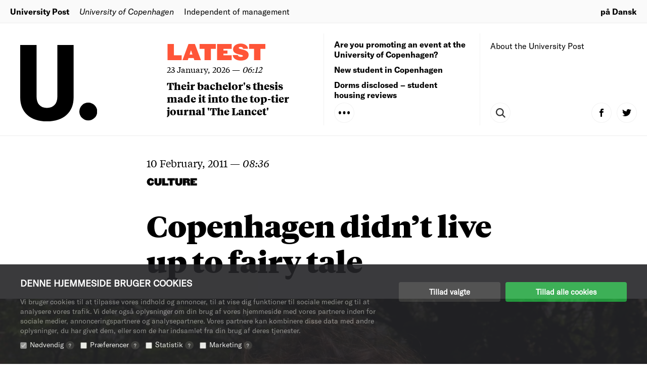

--- FILE ---
content_type: text/html; charset=UTF-8
request_url: https://uniavisen.dk/en/copenhagen-didnt-live-up-to-fairy-tale/
body_size: 15001
content:


<!DOCTYPE html>
<!--[if lt IE 7]>      <html class="no-js lt-ie9 lt-ie8 lt-ie7"> <![endif]-->
<!--[if IE 7]>         <html class="no-js lt-ie9 lt-ie8"> <![endif]-->
<!--[if IE 8]>         <html class="no-js lt-ie9"> <![endif]-->
<!--[if gt IE 8]><!-->
<html class="no-js" lang="da"> <!--<![endif]-->
    <head>
        <meta charset="UTF-8">
         <title>Copenhagen didn’t live up to fairy tale</title>

                <!-- Favicons Start -->
        <link rel="apple-touch-icon" sizes="180x180" href="https://uniavisen.dk/wp-content/themes/uniavisen_universitetsavisendk/assets/favicons/news_article/apple-touch-icon.png">
        <link rel="stylesheet" type="text/css" href="https://cloud.typography.com/7013356/6357172/css/fonts.css" />
        <link rel="icon" type="image/png" href="https://uniavisen.dk/wp-content/themes/uniavisen_universitetsavisendk/assets/favicons/news_article/favicon-32x32.png" sizes="32x32">
        <link rel="icon" type="image/png" href="https://uniavisen.dk/wp-content/themes/uniavisen_universitetsavisendk/assets/favicons/news_article/favicon-16x16.png" sizes="16x16">
        <link rel="mask-icon" href="https://uniavisen.dk/wp-content/themes/uniavisen_universitetsavisendk/assets/favicons/news_article/safari-pinned-tab.svg" color="#ff5538">
        <meta name="theme-color" content="#ffffff">
        <!-- Favicons End -->

        <!-- meta -->
        <meta http-equiv="X-UA-Compatible" content="IE=edge,chrome=1">
        <meta name="viewport" content="width=device-width,initial-scale=1.0,user-scalable=no,maximum-scale=1.0,minimum-scale=1.0">
        <meta name="google" value="notranslate">

        <!-- Partner banners -->
        <style>
        .partner-banner {
        display: inline-block;
        width: 100%;
        }
        .partner-banner a {
        display: none;
        text-align: center;
        }
        .partner-banner img {
        height: auto;
        width: 100%;
        max-width: 1320px;
        object-fit: contain;
        margin: 0 auto;
        }
        </style>

        <!-- icons -->

        <!-- css + javascript -->
    <script type="text/javascript">
	window.dataLayer = window.dataLayer || [];

	function gtag() {
		dataLayer.push(arguments);
	}

	gtag("consent", "default", {
		ad_personalization: "denied",
		ad_storage: "denied",
		ad_user_data: "denied",
		analytics_storage: "denied",
		functionality_storage: "denied",
		personalization_storage: "denied",
		security_storage: "granted",
		wait_for_update: 500,
	});
	gtag("set", "ads_data_redaction", true);
	</script>
<script type="text/javascript"
		id="Cookiebot"
		src="https://consent.cookiebot.com/uc.js"
		data-implementation="wp"
		data-cbid="76b02bd8-fadc-4e2b-a998-ba968115ec8c"
								></script>
<link rel="alternate" hreflang="en" href="https://uniavisen.dk/en/copenhagen-didnt-live-up-to-fairy-tale/" />

		<!-- All in One SEO 4.9.3 - aioseo.com -->
	<meta name="description" content="Life in the ‘real’ Copenhagen turned out to be much harder than in the Erasmus bubble" />
	<meta name="robots" content="max-image-preview:large" />
	<meta name="author" content="MIGRATED_ARTICLES FROM_OLD_SITE"/>
	<link rel="canonical" href="https://uniavisen.dk/en/copenhagen-didnt-live-up-to-fairy-tale/" />
	<meta name="generator" content="All in One SEO (AIOSEO) 4.9.3" />
		<meta property="og:locale" content="en_US" />
		<meta property="og:site_name" content="University Post – Independent of management" />
		<meta property="og:type" content="article" />
		<meta property="og:title" content="Copenhagen didn’t live up to fairy tale" />
		<meta property="og:description" content="Life in the ‘real’ Copenhagen turned out to be much harder than in the Erasmus bubble" />
		<meta property="og:url" content="https://uniavisen.dk/en/copenhagen-didnt-live-up-to-fairy-tale/" />
		<meta property="article:published_time" content="2011-02-10T07:36:35+00:00" />
		<meta property="article:modified_time" content="2023-05-24T07:48:13+00:00" />
		<meta name="twitter:card" content="summary_large_image" />
		<meta name="twitter:site" content="@universitypost" />
		<meta name="twitter:title" content="Copenhagen didn’t live up to fairy tale" />
		<meta name="twitter:description" content="Life in the ‘real’ Copenhagen turned out to be much harder than in the Erasmus bubble" />
		<meta name="twitter:creator" content="@universitypost" />
		<script type="application/ld+json" class="aioseo-schema">
			{"@context":"https:\/\/schema.org","@graph":[{"@type":"BlogPosting","@id":"https:\/\/uniavisen.dk\/en\/copenhagen-didnt-live-up-to-fairy-tale\/#blogposting","name":"Copenhagen didn\u2019t live up to fairy tale","headline":"Copenhagen didn\u2019t live up to fairy tale","author":{"@id":"https:\/\/uniavisen.dk\/en\/author\/migrated_articles\/#author"},"publisher":{"@id":"https:\/\/uniavisen.dk\/en\/#organization"},"image":{"@type":"ImageObject","url":"https:\/\/uniavisen.dk\/wp-content\/uploads\/2011\/02\/billede_004.jpg","width":2560,"height":1920,"caption":"REALITY CHECK -Back in Copenhagen, Vasia felt old, like she didn\u2019t belong"},"datePublished":"2011-02-10T08:36:35+01:00","dateModified":"2023-05-24T09:48:13+02:00","inLanguage":"en-US","mainEntityOfPage":{"@id":"https:\/\/uniavisen.dk\/en\/copenhagen-didnt-live-up-to-fairy-tale\/#webpage"},"isPartOf":{"@id":"https:\/\/uniavisen.dk\/en\/copenhagen-didnt-live-up-to-fairy-tale\/#webpage"},"articleSection":"Culture, News Article, Optional"},{"@type":"BreadcrumbList","@id":"https:\/\/uniavisen.dk\/en\/copenhagen-didnt-live-up-to-fairy-tale\/#breadcrumblist","itemListElement":[{"@type":"ListItem","@id":"https:\/\/uniavisen.dk\/en\/#listItem","position":1,"name":"Home","item":"https:\/\/uniavisen.dk\/en\/","nextItem":{"@type":"ListItem","@id":"https:\/\/uniavisen.dk\/en\/sektion\/culture\/#listItem","name":"Culture"}},{"@type":"ListItem","@id":"https:\/\/uniavisen.dk\/en\/sektion\/culture\/#listItem","position":2,"name":"Culture","item":"https:\/\/uniavisen.dk\/en\/sektion\/culture\/","nextItem":{"@type":"ListItem","@id":"https:\/\/uniavisen.dk\/en\/copenhagen-didnt-live-up-to-fairy-tale\/#listItem","name":"Copenhagen didn\u2019t live up to fairy tale"},"previousItem":{"@type":"ListItem","@id":"https:\/\/uniavisen.dk\/en\/#listItem","name":"Home"}},{"@type":"ListItem","@id":"https:\/\/uniavisen.dk\/en\/copenhagen-didnt-live-up-to-fairy-tale\/#listItem","position":3,"name":"Copenhagen didn\u2019t live up to fairy tale","previousItem":{"@type":"ListItem","@id":"https:\/\/uniavisen.dk\/en\/sektion\/culture\/#listItem","name":"Culture"}}]},{"@type":"Organization","@id":"https:\/\/uniavisen.dk\/en\/#organization","name":"University Post","description":"Independent of management","url":"https:\/\/uniavisen.dk\/en\/","sameAs":["https:\/\/twitter.com\/universitypost"]},{"@type":"Person","@id":"https:\/\/uniavisen.dk\/en\/author\/migrated_articles\/#author","url":"https:\/\/uniavisen.dk\/en\/author\/migrated_articles\/","name":"MIGRATED_ARTICLES FROM_OLD_SITE","image":{"@type":"ImageObject","@id":"https:\/\/uniavisen.dk\/en\/copenhagen-didnt-live-up-to-fairy-tale\/#authorImage","url":"https:\/\/secure.gravatar.com\/avatar\/b6c147fc36e92c08c95515aba962dbc89107ed33613c690182f7e243d0c0a2ab?s=96&d=identicon&r=g","width":96,"height":96,"caption":"MIGRATED_ARTICLES FROM_OLD_SITE"}},{"@type":"WebPage","@id":"https:\/\/uniavisen.dk\/en\/copenhagen-didnt-live-up-to-fairy-tale\/#webpage","url":"https:\/\/uniavisen.dk\/en\/copenhagen-didnt-live-up-to-fairy-tale\/","name":"Copenhagen didn\u2019t live up to fairy tale","description":"Life in the \u2018real\u2019 Copenhagen turned out to be much harder than in the Erasmus bubble","inLanguage":"en-US","isPartOf":{"@id":"https:\/\/uniavisen.dk\/en\/#website"},"breadcrumb":{"@id":"https:\/\/uniavisen.dk\/en\/copenhagen-didnt-live-up-to-fairy-tale\/#breadcrumblist"},"author":{"@id":"https:\/\/uniavisen.dk\/en\/author\/migrated_articles\/#author"},"creator":{"@id":"https:\/\/uniavisen.dk\/en\/author\/migrated_articles\/#author"},"image":{"@type":"ImageObject","url":"https:\/\/uniavisen.dk\/wp-content\/uploads\/2011\/02\/billede_004.jpg","@id":"https:\/\/uniavisen.dk\/en\/copenhagen-didnt-live-up-to-fairy-tale\/#mainImage","width":2560,"height":1920,"caption":"REALITY CHECK -Back in Copenhagen, Vasia felt old, like she didn\u2019t belong"},"primaryImageOfPage":{"@id":"https:\/\/uniavisen.dk\/en\/copenhagen-didnt-live-up-to-fairy-tale\/#mainImage"},"datePublished":"2011-02-10T08:36:35+01:00","dateModified":"2023-05-24T09:48:13+02:00"},{"@type":"WebSite","@id":"https:\/\/uniavisen.dk\/en\/#website","url":"https:\/\/uniavisen.dk\/en\/","name":"University Post","description":"Independent of management","inLanguage":"en-US","publisher":{"@id":"https:\/\/uniavisen.dk\/en\/#organization"}}]}
		</script>
		<!-- All in One SEO -->

<script type="text/javascript">
/* <![CDATA[ */
window.koko_analytics = {"url":"https:\/\/uniavisen.dk\/wp-admin\/admin-ajax.php?action=koko_analytics_collect","site_url":"https:\/\/uniavisen.dk\/en\/","post_id":3951,"path":"copenhagen-didnt-live-up-to-fairy-tale\/","method":"cookie","use_cookie":true};
/* ]]> */
</script>

<!-- Google Tag Manager for WordPress by gtm4wp.com -->
<script data-cfasync="false" data-pagespeed-no-defer>
	var gtm4wp_datalayer_name = "dataLayer";
	var dataLayer = dataLayer || [];
</script>
<!-- End Google Tag Manager for WordPress by gtm4wp.com -->
	<!-- This site is optimized with the Yoast SEO plugin v26.8 - https://yoast.com/product/yoast-seo-wordpress/ -->
	<link rel="canonical" href="https://uniavisen.dk/en/copenhagen-didnt-live-up-to-fairy-tale/" />
	<meta property="og:locale" content="en_US" />
	<meta property="og:type" content="article" />
	<meta property="og:title" content="Copenhagen didn’t live up to fairy tale" />
	<meta property="og:description" content="Life in the ‘real’ Copenhagen turned out to be much harder than in the Erasmus bubble" />
	<meta property="og:url" content="https://uniavisen.dk/en/copenhagen-didnt-live-up-to-fairy-tale/" />
	<meta property="og:site_name" content="University Post" />
	<meta property="article:publisher" content="https://www.facebook.com/uniavis" />
	<meta property="article:published_time" content="2011-02-10T07:36:35+00:00" />
	<meta property="article:modified_time" content="2023-05-24T07:48:13+00:00" />
	<meta property="og:image" content="http://uniavisen.dk/wp-content/uploads/2011/02/billede_004.jpg" />
	<meta property="og:image:width" content="2560" />
	<meta property="og:image:height" content="1920" />
	<meta property="og:image:type" content="image/jpeg" />
	<meta name="author" content="MIGRATED_ARTICLES FROM_OLD_SITE" />
	<meta name="twitter:card" content="summary_large_image" />
	<meta name="twitter:creator" content="@Uniavisen" />
	<meta name="twitter:site" content="@Uniavisen" />
	<meta name="twitter:label1" content="Written by" />
	<meta name="twitter:data1" content="MIGRATED_ARTICLES FROM_OLD_SITE" />
	<meta name="twitter:label2" content="Est. reading time" />
	<meta name="twitter:data2" content="4 minutes" />
	<script type="application/ld+json" class="yoast-schema-graph">{"@context":"https://schema.org","@graph":[{"@type":"Article","@id":"https://uniavisen.dk/en/copenhagen-didnt-live-up-to-fairy-tale/#article","isPartOf":{"@id":"https://uniavisen.dk/en/copenhagen-didnt-live-up-to-fairy-tale/"},"author":{"name":"MIGRATED_ARTICLES FROM_OLD_SITE","@id":"https://uniavisen.dk/#/schema/person/b4df0b22f9be3943039e58e94c400606"},"headline":"Copenhagen didn’t live up to fairy tale","datePublished":"2011-02-10T07:36:35+00:00","dateModified":"2023-05-24T07:48:13+00:00","mainEntityOfPage":{"@id":"https://uniavisen.dk/en/copenhagen-didnt-live-up-to-fairy-tale/"},"wordCount":656,"image":{"@id":"https://uniavisen.dk/en/copenhagen-didnt-live-up-to-fairy-tale/#primaryimage"},"thumbnailUrl":"https://uniavisen.dk/wp-content/uploads/2011/02/billede_004.jpg","articleSection":["Culture"],"inLanguage":"en-US"},{"@type":"WebPage","@id":"https://uniavisen.dk/en/copenhagen-didnt-live-up-to-fairy-tale/","url":"https://uniavisen.dk/en/copenhagen-didnt-live-up-to-fairy-tale/","name":"Copenhagen didn’t live up to fairy tale","isPartOf":{"@id":"https://uniavisen.dk/#website"},"primaryImageOfPage":{"@id":"https://uniavisen.dk/en/copenhagen-didnt-live-up-to-fairy-tale/#primaryimage"},"image":{"@id":"https://uniavisen.dk/en/copenhagen-didnt-live-up-to-fairy-tale/#primaryimage"},"thumbnailUrl":"https://uniavisen.dk/wp-content/uploads/2011/02/billede_004.jpg","datePublished":"2011-02-10T07:36:35+00:00","dateModified":"2023-05-24T07:48:13+00:00","author":{"@id":"https://uniavisen.dk/#/schema/person/b4df0b22f9be3943039e58e94c400606"},"breadcrumb":{"@id":"https://uniavisen.dk/en/copenhagen-didnt-live-up-to-fairy-tale/#breadcrumb"},"inLanguage":"en-US","potentialAction":[{"@type":"ReadAction","target":["https://uniavisen.dk/en/copenhagen-didnt-live-up-to-fairy-tale/"]}]},{"@type":"ImageObject","inLanguage":"en-US","@id":"https://uniavisen.dk/en/copenhagen-didnt-live-up-to-fairy-tale/#primaryimage","url":"https://uniavisen.dk/wp-content/uploads/2011/02/billede_004.jpg","contentUrl":"https://uniavisen.dk/wp-content/uploads/2011/02/billede_004.jpg","width":2560,"height":1920,"caption":"REALITY CHECK -Back in Copenhagen, Vasia felt old, like she didn’t belong"},{"@type":"BreadcrumbList","@id":"https://uniavisen.dk/en/copenhagen-didnt-live-up-to-fairy-tale/#breadcrumb","itemListElement":[{"@type":"ListItem","position":1,"name":"Home","item":"https://uniavisen.dk/en/"},{"@type":"ListItem","position":2,"name":"News","item":"https://uniavisen.dk/en/news/"},{"@type":"ListItem","position":3,"name":"Copenhagen didn’t live up to fairy tale"}]},{"@type":"WebSite","@id":"https://uniavisen.dk/#website","url":"https://uniavisen.dk/","name":"University Post","description":"Independent of management","potentialAction":[{"@type":"SearchAction","target":{"@type":"EntryPoint","urlTemplate":"https://uniavisen.dk/?s={search_term_string}"},"query-input":{"@type":"PropertyValueSpecification","valueRequired":true,"valueName":"search_term_string"}}],"inLanguage":"en-US"},{"@type":"Person","@id":"https://uniavisen.dk/#/schema/person/b4df0b22f9be3943039e58e94c400606","name":"MIGRATED_ARTICLES FROM_OLD_SITE","image":{"@type":"ImageObject","inLanguage":"en-US","@id":"https://uniavisen.dk/#/schema/person/image/","url":"https://secure.gravatar.com/avatar/b6c147fc36e92c08c95515aba962dbc89107ed33613c690182f7e243d0c0a2ab?s=96&d=identicon&r=g","contentUrl":"https://secure.gravatar.com/avatar/b6c147fc36e92c08c95515aba962dbc89107ed33613c690182f7e243d0c0a2ab?s=96&d=identicon&r=g","caption":"MIGRATED_ARTICLES FROM_OLD_SITE"},"url":"https://uniavisen.dk/en/author/migrated_articles/"}]}</script>
	<!-- / Yoast SEO plugin. -->


<link rel="alternate" title="oEmbed (JSON)" type="application/json+oembed" href="https://uniavisen.dk/en/wp-json/oembed/1.0/embed?url=https%3A%2F%2Funiavisen.dk%2Fen%2Fcopenhagen-didnt-live-up-to-fairy-tale%2F" />
<link rel="alternate" title="oEmbed (XML)" type="text/xml+oembed" href="https://uniavisen.dk/en/wp-json/oembed/1.0/embed?url=https%3A%2F%2Funiavisen.dk%2Fen%2Fcopenhagen-didnt-live-up-to-fairy-tale%2F&#038;format=xml" />
		<!-- This site uses the Google Analytics by MonsterInsights plugin v9.11.1 - Using Analytics tracking - https://www.monsterinsights.com/ -->
							<script src="//www.googletagmanager.com/gtag/js?id=G-RKYBEFFJDR"  data-cfasync="false" data-wpfc-render="false" type="text/javascript" async></script>
			<script data-cfasync="false" data-wpfc-render="false" type="text/javascript">
				var mi_version = '9.11.1';
				var mi_track_user = true;
				var mi_no_track_reason = '';
								var MonsterInsightsDefaultLocations = {"page_location":"https:\/\/uniavisen.dk\/en\/copenhagen-didnt-live-up-to-fairy-tale\/"};
								if ( typeof MonsterInsightsPrivacyGuardFilter === 'function' ) {
					var MonsterInsightsLocations = (typeof MonsterInsightsExcludeQuery === 'object') ? MonsterInsightsPrivacyGuardFilter( MonsterInsightsExcludeQuery ) : MonsterInsightsPrivacyGuardFilter( MonsterInsightsDefaultLocations );
				} else {
					var MonsterInsightsLocations = (typeof MonsterInsightsExcludeQuery === 'object') ? MonsterInsightsExcludeQuery : MonsterInsightsDefaultLocations;
				}

								var disableStrs = [
										'ga-disable-G-RKYBEFFJDR',
									];

				/* Function to detect opted out users */
				function __gtagTrackerIsOptedOut() {
					for (var index = 0; index < disableStrs.length; index++) {
						if (document.cookie.indexOf(disableStrs[index] + '=true') > -1) {
							return true;
						}
					}

					return false;
				}

				/* Disable tracking if the opt-out cookie exists. */
				if (__gtagTrackerIsOptedOut()) {
					for (var index = 0; index < disableStrs.length; index++) {
						window[disableStrs[index]] = true;
					}
				}

				/* Opt-out function */
				function __gtagTrackerOptout() {
					for (var index = 0; index < disableStrs.length; index++) {
						document.cookie = disableStrs[index] + '=true; expires=Thu, 31 Dec 2099 23:59:59 UTC; path=/';
						window[disableStrs[index]] = true;
					}
				}

				if ('undefined' === typeof gaOptout) {
					function gaOptout() {
						__gtagTrackerOptout();
					}
				}
								window.dataLayer = window.dataLayer || [];

				window.MonsterInsightsDualTracker = {
					helpers: {},
					trackers: {},
				};
				if (mi_track_user) {
					function __gtagDataLayer() {
						dataLayer.push(arguments);
					}

					function __gtagTracker(type, name, parameters) {
						if (!parameters) {
							parameters = {};
						}

						if (parameters.send_to) {
							__gtagDataLayer.apply(null, arguments);
							return;
						}

						if (type === 'event') {
														parameters.send_to = monsterinsights_frontend.v4_id;
							var hookName = name;
							if (typeof parameters['event_category'] !== 'undefined') {
								hookName = parameters['event_category'] + ':' + name;
							}

							if (typeof MonsterInsightsDualTracker.trackers[hookName] !== 'undefined') {
								MonsterInsightsDualTracker.trackers[hookName](parameters);
							} else {
								__gtagDataLayer('event', name, parameters);
							}
							
						} else {
							__gtagDataLayer.apply(null, arguments);
						}
					}

					__gtagTracker('js', new Date());
					__gtagTracker('set', {
						'developer_id.dZGIzZG': true,
											});
					if ( MonsterInsightsLocations.page_location ) {
						__gtagTracker('set', MonsterInsightsLocations);
					}
										__gtagTracker('config', 'G-RKYBEFFJDR', {"forceSSL":"true"} );
										window.gtag = __gtagTracker;										(function () {
						/* https://developers.google.com/analytics/devguides/collection/analyticsjs/ */
						/* ga and __gaTracker compatibility shim. */
						var noopfn = function () {
							return null;
						};
						var newtracker = function () {
							return new Tracker();
						};
						var Tracker = function () {
							return null;
						};
						var p = Tracker.prototype;
						p.get = noopfn;
						p.set = noopfn;
						p.send = function () {
							var args = Array.prototype.slice.call(arguments);
							args.unshift('send');
							__gaTracker.apply(null, args);
						};
						var __gaTracker = function () {
							var len = arguments.length;
							if (len === 0) {
								return;
							}
							var f = arguments[len - 1];
							if (typeof f !== 'object' || f === null || typeof f.hitCallback !== 'function') {
								if ('send' === arguments[0]) {
									var hitConverted, hitObject = false, action;
									if ('event' === arguments[1]) {
										if ('undefined' !== typeof arguments[3]) {
											hitObject = {
												'eventAction': arguments[3],
												'eventCategory': arguments[2],
												'eventLabel': arguments[4],
												'value': arguments[5] ? arguments[5] : 1,
											}
										}
									}
									if ('pageview' === arguments[1]) {
										if ('undefined' !== typeof arguments[2]) {
											hitObject = {
												'eventAction': 'page_view',
												'page_path': arguments[2],
											}
										}
									}
									if (typeof arguments[2] === 'object') {
										hitObject = arguments[2];
									}
									if (typeof arguments[5] === 'object') {
										Object.assign(hitObject, arguments[5]);
									}
									if ('undefined' !== typeof arguments[1].hitType) {
										hitObject = arguments[1];
										if ('pageview' === hitObject.hitType) {
											hitObject.eventAction = 'page_view';
										}
									}
									if (hitObject) {
										action = 'timing' === arguments[1].hitType ? 'timing_complete' : hitObject.eventAction;
										hitConverted = mapArgs(hitObject);
										__gtagTracker('event', action, hitConverted);
									}
								}
								return;
							}

							function mapArgs(args) {
								var arg, hit = {};
								var gaMap = {
									'eventCategory': 'event_category',
									'eventAction': 'event_action',
									'eventLabel': 'event_label',
									'eventValue': 'event_value',
									'nonInteraction': 'non_interaction',
									'timingCategory': 'event_category',
									'timingVar': 'name',
									'timingValue': 'value',
									'timingLabel': 'event_label',
									'page': 'page_path',
									'location': 'page_location',
									'title': 'page_title',
									'referrer' : 'page_referrer',
								};
								for (arg in args) {
																		if (!(!args.hasOwnProperty(arg) || !gaMap.hasOwnProperty(arg))) {
										hit[gaMap[arg]] = args[arg];
									} else {
										hit[arg] = args[arg];
									}
								}
								return hit;
							}

							try {
								f.hitCallback();
							} catch (ex) {
							}
						};
						__gaTracker.create = newtracker;
						__gaTracker.getByName = newtracker;
						__gaTracker.getAll = function () {
							return [];
						};
						__gaTracker.remove = noopfn;
						__gaTracker.loaded = true;
						window['__gaTracker'] = __gaTracker;
					})();
									} else {
										console.log("");
					(function () {
						function __gtagTracker() {
							return null;
						}

						window['__gtagTracker'] = __gtagTracker;
						window['gtag'] = __gtagTracker;
					})();
									}
			</script>
							<!-- / Google Analytics by MonsterInsights -->
		<style id='wp-img-auto-sizes-contain-inline-css' type='text/css'>
img:is([sizes=auto i],[sizes^="auto," i]){contain-intrinsic-size:3000px 1500px}
/*# sourceURL=wp-img-auto-sizes-contain-inline-css */
</style>
<link rel='stylesheet' id='style-css' href='https://uniavisen.dk/wp-content/themes/uniavisen_universitetsavisendk/assets/dist/css/app.css?ver=1662541012' type='text/css' media='all' />
<style id='wp-emoji-styles-inline-css' type='text/css'>

	img.wp-smiley, img.emoji {
		display: inline !important;
		border: none !important;
		box-shadow: none !important;
		height: 1em !important;
		width: 1em !important;
		margin: 0 0.07em !important;
		vertical-align: -0.1em !important;
		background: none !important;
		padding: 0 !important;
	}
/*# sourceURL=wp-emoji-styles-inline-css */
</style>
<link rel='stylesheet' id='wp-block-library-css' href='https://uniavisen.dk/wp-includes/css/dist/block-library/style.min.css?ver=6.9' type='text/css' media='all' />
<style id='global-styles-inline-css' type='text/css'>
:root{--wp--preset--aspect-ratio--square: 1;--wp--preset--aspect-ratio--4-3: 4/3;--wp--preset--aspect-ratio--3-4: 3/4;--wp--preset--aspect-ratio--3-2: 3/2;--wp--preset--aspect-ratio--2-3: 2/3;--wp--preset--aspect-ratio--16-9: 16/9;--wp--preset--aspect-ratio--9-16: 9/16;--wp--preset--color--black: #000000;--wp--preset--color--cyan-bluish-gray: #abb8c3;--wp--preset--color--white: #ffffff;--wp--preset--color--pale-pink: #f78da7;--wp--preset--color--vivid-red: #cf2e2e;--wp--preset--color--luminous-vivid-orange: #ff6900;--wp--preset--color--luminous-vivid-amber: #fcb900;--wp--preset--color--light-green-cyan: #7bdcb5;--wp--preset--color--vivid-green-cyan: #00d084;--wp--preset--color--pale-cyan-blue: #8ed1fc;--wp--preset--color--vivid-cyan-blue: #0693e3;--wp--preset--color--vivid-purple: #9b51e0;--wp--preset--gradient--vivid-cyan-blue-to-vivid-purple: linear-gradient(135deg,rgb(6,147,227) 0%,rgb(155,81,224) 100%);--wp--preset--gradient--light-green-cyan-to-vivid-green-cyan: linear-gradient(135deg,rgb(122,220,180) 0%,rgb(0,208,130) 100%);--wp--preset--gradient--luminous-vivid-amber-to-luminous-vivid-orange: linear-gradient(135deg,rgb(252,185,0) 0%,rgb(255,105,0) 100%);--wp--preset--gradient--luminous-vivid-orange-to-vivid-red: linear-gradient(135deg,rgb(255,105,0) 0%,rgb(207,46,46) 100%);--wp--preset--gradient--very-light-gray-to-cyan-bluish-gray: linear-gradient(135deg,rgb(238,238,238) 0%,rgb(169,184,195) 100%);--wp--preset--gradient--cool-to-warm-spectrum: linear-gradient(135deg,rgb(74,234,220) 0%,rgb(151,120,209) 20%,rgb(207,42,186) 40%,rgb(238,44,130) 60%,rgb(251,105,98) 80%,rgb(254,248,76) 100%);--wp--preset--gradient--blush-light-purple: linear-gradient(135deg,rgb(255,206,236) 0%,rgb(152,150,240) 100%);--wp--preset--gradient--blush-bordeaux: linear-gradient(135deg,rgb(254,205,165) 0%,rgb(254,45,45) 50%,rgb(107,0,62) 100%);--wp--preset--gradient--luminous-dusk: linear-gradient(135deg,rgb(255,203,112) 0%,rgb(199,81,192) 50%,rgb(65,88,208) 100%);--wp--preset--gradient--pale-ocean: linear-gradient(135deg,rgb(255,245,203) 0%,rgb(182,227,212) 50%,rgb(51,167,181) 100%);--wp--preset--gradient--electric-grass: linear-gradient(135deg,rgb(202,248,128) 0%,rgb(113,206,126) 100%);--wp--preset--gradient--midnight: linear-gradient(135deg,rgb(2,3,129) 0%,rgb(40,116,252) 100%);--wp--preset--font-size--small: 13px;--wp--preset--font-size--medium: 20px;--wp--preset--font-size--large: 36px;--wp--preset--font-size--x-large: 42px;--wp--preset--spacing--20: 0.44rem;--wp--preset--spacing--30: 0.67rem;--wp--preset--spacing--40: 1rem;--wp--preset--spacing--50: 1.5rem;--wp--preset--spacing--60: 2.25rem;--wp--preset--spacing--70: 3.38rem;--wp--preset--spacing--80: 5.06rem;--wp--preset--shadow--natural: 6px 6px 9px rgba(0, 0, 0, 0.2);--wp--preset--shadow--deep: 12px 12px 50px rgba(0, 0, 0, 0.4);--wp--preset--shadow--sharp: 6px 6px 0px rgba(0, 0, 0, 0.2);--wp--preset--shadow--outlined: 6px 6px 0px -3px rgb(255, 255, 255), 6px 6px rgb(0, 0, 0);--wp--preset--shadow--crisp: 6px 6px 0px rgb(0, 0, 0);}:where(.is-layout-flex){gap: 0.5em;}:where(.is-layout-grid){gap: 0.5em;}body .is-layout-flex{display: flex;}.is-layout-flex{flex-wrap: wrap;align-items: center;}.is-layout-flex > :is(*, div){margin: 0;}body .is-layout-grid{display: grid;}.is-layout-grid > :is(*, div){margin: 0;}:where(.wp-block-columns.is-layout-flex){gap: 2em;}:where(.wp-block-columns.is-layout-grid){gap: 2em;}:where(.wp-block-post-template.is-layout-flex){gap: 1.25em;}:where(.wp-block-post-template.is-layout-grid){gap: 1.25em;}.has-black-color{color: var(--wp--preset--color--black) !important;}.has-cyan-bluish-gray-color{color: var(--wp--preset--color--cyan-bluish-gray) !important;}.has-white-color{color: var(--wp--preset--color--white) !important;}.has-pale-pink-color{color: var(--wp--preset--color--pale-pink) !important;}.has-vivid-red-color{color: var(--wp--preset--color--vivid-red) !important;}.has-luminous-vivid-orange-color{color: var(--wp--preset--color--luminous-vivid-orange) !important;}.has-luminous-vivid-amber-color{color: var(--wp--preset--color--luminous-vivid-amber) !important;}.has-light-green-cyan-color{color: var(--wp--preset--color--light-green-cyan) !important;}.has-vivid-green-cyan-color{color: var(--wp--preset--color--vivid-green-cyan) !important;}.has-pale-cyan-blue-color{color: var(--wp--preset--color--pale-cyan-blue) !important;}.has-vivid-cyan-blue-color{color: var(--wp--preset--color--vivid-cyan-blue) !important;}.has-vivid-purple-color{color: var(--wp--preset--color--vivid-purple) !important;}.has-black-background-color{background-color: var(--wp--preset--color--black) !important;}.has-cyan-bluish-gray-background-color{background-color: var(--wp--preset--color--cyan-bluish-gray) !important;}.has-white-background-color{background-color: var(--wp--preset--color--white) !important;}.has-pale-pink-background-color{background-color: var(--wp--preset--color--pale-pink) !important;}.has-vivid-red-background-color{background-color: var(--wp--preset--color--vivid-red) !important;}.has-luminous-vivid-orange-background-color{background-color: var(--wp--preset--color--luminous-vivid-orange) !important;}.has-luminous-vivid-amber-background-color{background-color: var(--wp--preset--color--luminous-vivid-amber) !important;}.has-light-green-cyan-background-color{background-color: var(--wp--preset--color--light-green-cyan) !important;}.has-vivid-green-cyan-background-color{background-color: var(--wp--preset--color--vivid-green-cyan) !important;}.has-pale-cyan-blue-background-color{background-color: var(--wp--preset--color--pale-cyan-blue) !important;}.has-vivid-cyan-blue-background-color{background-color: var(--wp--preset--color--vivid-cyan-blue) !important;}.has-vivid-purple-background-color{background-color: var(--wp--preset--color--vivid-purple) !important;}.has-black-border-color{border-color: var(--wp--preset--color--black) !important;}.has-cyan-bluish-gray-border-color{border-color: var(--wp--preset--color--cyan-bluish-gray) !important;}.has-white-border-color{border-color: var(--wp--preset--color--white) !important;}.has-pale-pink-border-color{border-color: var(--wp--preset--color--pale-pink) !important;}.has-vivid-red-border-color{border-color: var(--wp--preset--color--vivid-red) !important;}.has-luminous-vivid-orange-border-color{border-color: var(--wp--preset--color--luminous-vivid-orange) !important;}.has-luminous-vivid-amber-border-color{border-color: var(--wp--preset--color--luminous-vivid-amber) !important;}.has-light-green-cyan-border-color{border-color: var(--wp--preset--color--light-green-cyan) !important;}.has-vivid-green-cyan-border-color{border-color: var(--wp--preset--color--vivid-green-cyan) !important;}.has-pale-cyan-blue-border-color{border-color: var(--wp--preset--color--pale-cyan-blue) !important;}.has-vivid-cyan-blue-border-color{border-color: var(--wp--preset--color--vivid-cyan-blue) !important;}.has-vivid-purple-border-color{border-color: var(--wp--preset--color--vivid-purple) !important;}.has-vivid-cyan-blue-to-vivid-purple-gradient-background{background: var(--wp--preset--gradient--vivid-cyan-blue-to-vivid-purple) !important;}.has-light-green-cyan-to-vivid-green-cyan-gradient-background{background: var(--wp--preset--gradient--light-green-cyan-to-vivid-green-cyan) !important;}.has-luminous-vivid-amber-to-luminous-vivid-orange-gradient-background{background: var(--wp--preset--gradient--luminous-vivid-amber-to-luminous-vivid-orange) !important;}.has-luminous-vivid-orange-to-vivid-red-gradient-background{background: var(--wp--preset--gradient--luminous-vivid-orange-to-vivid-red) !important;}.has-very-light-gray-to-cyan-bluish-gray-gradient-background{background: var(--wp--preset--gradient--very-light-gray-to-cyan-bluish-gray) !important;}.has-cool-to-warm-spectrum-gradient-background{background: var(--wp--preset--gradient--cool-to-warm-spectrum) !important;}.has-blush-light-purple-gradient-background{background: var(--wp--preset--gradient--blush-light-purple) !important;}.has-blush-bordeaux-gradient-background{background: var(--wp--preset--gradient--blush-bordeaux) !important;}.has-luminous-dusk-gradient-background{background: var(--wp--preset--gradient--luminous-dusk) !important;}.has-pale-ocean-gradient-background{background: var(--wp--preset--gradient--pale-ocean) !important;}.has-electric-grass-gradient-background{background: var(--wp--preset--gradient--electric-grass) !important;}.has-midnight-gradient-background{background: var(--wp--preset--gradient--midnight) !important;}.has-small-font-size{font-size: var(--wp--preset--font-size--small) !important;}.has-medium-font-size{font-size: var(--wp--preset--font-size--medium) !important;}.has-large-font-size{font-size: var(--wp--preset--font-size--large) !important;}.has-x-large-font-size{font-size: var(--wp--preset--font-size--x-large) !important;}
/*# sourceURL=global-styles-inline-css */
</style>

<style id='classic-theme-styles-inline-css' type='text/css'>
/*! This file is auto-generated */
.wp-block-button__link{color:#fff;background-color:#32373c;border-radius:9999px;box-shadow:none;text-decoration:none;padding:calc(.667em + 2px) calc(1.333em + 2px);font-size:1.125em}.wp-block-file__button{background:#32373c;color:#fff;text-decoration:none}
/*# sourceURL=/wp-includes/css/classic-themes.min.css */
</style>
<link rel='stylesheet' id='searchandfilter-css' href='http://uniavisen.dk/wp-content/plugins/search-filter/style.css?ver=1' type='text/css' media='all' />
<script type="text/javascript" src="https://uniavisen.dk/wp-content/plugins/google-analytics-for-wordpress/assets/js/frontend-gtag.min.js?ver=9.11.1" id="monsterinsights-frontend-script-js" async="async" data-wp-strategy="async"></script>
<script data-cfasync="false" data-wpfc-render="false" type="text/javascript" id='monsterinsights-frontend-script-js-extra'>/* <![CDATA[ */
var monsterinsights_frontend = {"js_events_tracking":"true","download_extensions":"doc,pdf,ppt,zip,xls,docx,pptx,xlsx","inbound_paths":"[]","home_url":"https:\/\/uniavisen.dk\/en\/","hash_tracking":"false","v4_id":"G-RKYBEFFJDR"};/* ]]> */
</script>
<link rel="https://api.w.org/" href="https://uniavisen.dk/en/wp-json/" /><link rel="alternate" title="JSON" type="application/json" href="https://uniavisen.dk/en/wp-json/wp/v2/posts/3951" /><link rel="EditURI" type="application/rsd+xml" title="RSD" href="https://uniavisen.dk/xmlrpc.php?rsd" />
<meta name="generator" content="WordPress 6.9" />
<link rel='shortlink' href='https://uniavisen.dk/en/?p=3951' />
<meta name="generator" content="WPML ver:4.8.6 stt:12,1;" />

<!-- Google Tag Manager for WordPress by gtm4wp.com -->
<!-- GTM Container placement set to footer -->
<script data-cfasync="false" data-pagespeed-no-defer type="text/javascript">
	var dataLayer_content = {"pagePostType":"post","pagePostType2":"single-post","pageCategory":["culture"],"pagePostAuthor":"MIGRATED_ARTICLES FROM_OLD_SITE"};
	dataLayer.push( dataLayer_content );
</script>
<script data-cfasync="false" data-pagespeed-no-defer type="text/javascript">
(function(w,d,s,l,i){w[l]=w[l]||[];w[l].push({'gtm.start':
new Date().getTime(),event:'gtm.js'});var f=d.getElementsByTagName(s)[0],
j=d.createElement(s),dl=l!='dataLayer'?'&l='+l:'';j.async=true;j.src=
'//www.googletagmanager.com/gtm.js?id='+i+dl;f.parentNode.insertBefore(j,f);
})(window,document,'script','dataLayer','GTM-KMV64PJ');
</script>
<!-- End Google Tag Manager for WordPress by gtm4wp.com -->
        <script type='text/javascript'>
            var baseUrl     = 'https://uniavisen.dk/en/';
            var themeUrl     = 'https://uniavisen.dk/wp-content/themes/uniavisen_universitetsavisendk';
            var domain      = 'https://uniavisen.dk/en/';
            var ajaxUrl     = 'https://uniavisen.dk/wp-admin/admin-ajax.php?lang=en';
            var wpmlLang     = 'en';
            var assetVersion = '6.3';
        </script>
    		<style type="text/css" id="wp-custom-css">
			.newsletter-module .newsletter .signup {
display:inline-block;font-family:Arial,Helvetica,sans-serif;font-style:normal;font-weight:400;line-height:1;font-size:1.2rem;background:#ff5538;border-radius:4px;text-decoration:none;color:#fff;padding:14px 26px;
}

.responsive-ad-banner { display:block;width:100%; }
.responsive-ad-banner img { width:100%;height:auto;max-width:1320px;margin:0 auto; }
@media screen and (min-width: 992px) { .responsive-ad-banner img { margin:10px auto; } }

span.article_updated {
	display: block;
	font-size: 10pt;
	font-family: tiempos-text-regularitalic;
  font-style: normal;
  font-weight: 400;
}		</style>
		

    
	<script async='async' src='https://www.googletagservices.com/tag/js/gpt.js'></script>
	<script>
	  var googletag = googletag || {};
	  googletag.cmd = googletag.cmd || [];
	</script>

    </head>
    <body class="wp-singular post-template-default single single-post postid-3951 single-format-standard wp-theme-plant_boilerplate wp-child-theme-uniavisen_universitetsavisendk news_article alignleft" id="ng-app">
        <!-- Preload -->
        <script type="text/javascript">

            // function onDOMContentLoaded() {
            //     document.body.classList.remove("loading");
            //     TweenLite.to(document.querySelector('.preloader'), 0.5, {height:0});
            //     console.log("loaded", new Date());
            // }

            // document.body.classList.add("loading");
            // console.log("init", new Date());

            // if (document.readyState != 'loading') {
            //     onDOMContentLoaded();
            // }
            // else {
            //     document.addEventListener('DOMContentLoaded', onDOMContentLoaded);
            // }
        </script>

    
        <page-progress ng-cloak></page-progress>

    
        <div class="modules">
            <div class="row">
                <div class="col-xs-12">
                                    </div>
            </div>
        </div>
        <div class="modules">
            <div class="row">
                <div class="col-xs-12">
                    <div class="module header-module">
                        <div class="content">
                            <a rel="home" class="navigation" href="https://uniavisen.dk/en/" title="Home">University Post</a>
                            <div class="label"><i>University of Copenhagen</i></div>
                            <div class="tagline">Independent of management</div>
                            <div class="language-selection">

                            
                                <a class="language" href="http://uniavisen.dk/">på Dansk</a>

                            
                            </div>
                        </div>
                    </div>
                </div>
            </div>
                <div class="row">
                <div class="col-xs-12">
                    <div class="module menu-module">
                        <header-nav>
                            <div class="nav-container" ng-class="{'open':$parent.$ctrl.openNav || $parent.$ctrl.openSearch}">
                                <!-- <div class="nav-item nav-item--logo header-logo" ng-class="{'open':$parent.$ctrl.openNav || $parent.$ctrl.openSearch}">
                                    <a class="logo-full" href="https://uniavisen.dk/en/">
                                        <img src="https://uniavisen.dk/wp-content/themes/uniavisen_universitetsavisendk/assets/img/logo_full.svg">
                                        <div class="revealer"></div>
                                    </a>
                                    <a class="logo-dot" href="https://uniavisen.dk/en/">
                                        <img src="https://uniavisen.dk/wp-content/themes/uniavisen_universitetsavisendk/assets/img/logo_dot.svg">
                                    </a>
                                </div>
                                <div class="nav-item nav-item--latest latest-news" ng-hide="$parent.$ctrl.openNav || $parent.$ctrl.openSearch">
                                    <div class="content" trigger-on="mouseenter" trigger-off="mouseleave">
                                        <h2 class="headline-announcing feature-color">
                                            <a href="https://uniavisen.dk/en/their-bachelors-thesis-made-it-into-top-tier-journal-the-lancet/">
                                                Latest                                            </a>
                                        </h2>
                                        <p class="dateline"><span momentize="2026-01-23 06:12:30" momentize-parse="YYYY-MM-DD H:m:s" momentize-display="D. MMMM, YYYY"></span> &#8212; <i momentize="2026-01-23 06:12:30" momentize-parse="YYYY-MM-DD H:m:s" momentize-display="HH:mm"></i></p>
                                        <h4>
                                            <a href="https://uniavisen.dk/en/their-bachelors-thesis-made-it-into-top-tier-journal-the-lancet/">
                                                Their bachelor's thesis made it into the top-tier journal 'The Lancet'                                            </a>
                                        </h4>
                                    </div>

                                </div> -->

                                <div class="nav-item nav-item--brand brand-menu">
                                    <div class="latest-news" >
                                        <div class="content" trigger-on="mouseenter" trigger-off="mouseleave" ng-hide="$parent.$ctrl.openNav || $parent.$ctrl.openSearch">
                                            <h2 class="headline-announcing feature-color">
                                                <a href="https://uniavisen.dk/en/their-bachelors-thesis-made-it-into-top-tier-journal-the-lancet/">
                                                    Latest                                                </a>
                                            </h2>
                                            <p class="dateline"><span momentize="2026-01-23 06:12:30" momentize-parse="YYYY-MM-DD H:m:s" momentize-display="D MMMM, YYYY"></span> &#8212; <i momentize="2026-01-23 06:12:30" momentize-parse="YYYY-MM-DD H:m:s" momentize-display="HH:mm"></i></p>
                                            <h4>
                                                <a href="https://uniavisen.dk/en/their-bachelors-thesis-made-it-into-top-tier-journal-the-lancet/">
                                                    Their bachelor's thesis made it into the top-tier journal 'The Lancet'                                                </a>
                                            </h4>
                                        </div>
                                        <div class="image-backdrop" style="background-image:url(https://uniavisen.dk/wp-content/uploads/2026/01/dsc_4216-1280x824.jpg);"></div>
                                        <div class="header-logo" ng-class="{'open':$parent.$ctrl.openNav || $parent.$ctrl.openSearch}">
                                            <a class="logo-full" href="https://uniavisen.dk/en/">
                                                <img src="https://uniavisen.dk/wp-content/themes/uniavisen_universitetsavisendk/assets/img/logo_full.svg">
                                                <div class="revealer"></div>
                                            </a>
                                            <a class="logo-dot" href="https://uniavisen.dk/en/">
                                                <img src="https://uniavisen.dk/wp-content/themes/uniavisen_universitetsavisendk/assets/img/logo_dot.svg">
                                            </a>
                                        </div>
                                    </div>
                                </div>

                                <nav class="nav-item nav-item--search header-search" >
                                    <div class="menu-wrapper">

                                        <div class="menu-pages-english-container"><ul id="menu-pages-english" class="menu_brief"><li id="menu-item-21004" class="menu-item menu-item-type-post_type menu-item-object-page menu-item-21004"><a href="https://uniavisen.dk/en/about-the-university-post/">About the University Post</a></li>
</ul></div>
                                    </div>
                                    <div class="button-wrapper">
                                        <div class="round-button open-search" ng-class="$parent.$ctrl.openSearch ? 'close' : 'search'" ng-click="$parent.$ctrl.expandSearch()"></div>
                                        <div class="buffer"></div>
                                        <a href="https://www.facebook.com/UniversityPost/" target="_blank" class="round-button facebook"></a>
                                        <a href="https://twitter.com/universitypost" target="_blank" class="round-button twitter"></a>
                                   </div>
                                </nav>
                                <nav class="nav-item nav-item--themes popular-themes">
                                    <div class="themes-wrapper">

                                        <div class="menu-themes-english-container"><ul id="menu-themes-english" class="menu_brief"><li id="menu-item-177957" class="menu-item menu-item-type-post_type menu-item-object-page menu-item-177957"><a href="https://uniavisen.dk/en/are-you-organising-an-event-at-the-university-of-copenhagen/">Are you promoting an event at the University of Copenhagen?</a></li>
<li id="menu-item-89344" class="menu-item menu-item-type-custom menu-item-object-custom menu-item-89344"><a href="https://uniavisen.dk/en/new-student-in-copenhagen/">New student in Copenhagen</a></li>
<li id="menu-item-60102" class="menu-item menu-item-type-taxonomy menu-item-object-post_tag menu-item-60102"><a href="https://uniavisen.dk/en/tag/dorms-disclosed/">Dorms disclosed &#8211; student housing reviews</a></li>
</ul></div>
                                    </div>
                                    <div class="button-wrapper">
                                        <div class="round-button expand" ng-class="$parent.$ctrl.openNav ? 'close' : 'dots'" ng-click="$parent.$ctrl.expandMenu()"></div>
                                    </div>
                                </nav>
                            </div>
                            <div class="nav-extended" ng-cloak ng-class="{'open':$parent.$ctrl.openNav}">
                                <div class="extended-social">
                                    <div class="button-wrapper">
                                        <a href="https://www.facebook.com/UniversityPost/" target="_blank" class="round-button facebook"></a>
                                        <a href="https://twitter.com/universitypost" target="_blank" class="round-button twitter"></a>
                                    </div>
                                    <div class="language-switch">

                                    
                                        <a class="language" href="http://uniavisen.dk/">på Dansk</a>

                                    
                                    </div>
                                </div>
                                <div class="extended-content">
                                    <nav class="themes">
                                        <h5 class="label">Themes</h5>

                                        <div class="menu-themes-english-container"><ul id="menu-themes-english-1" class="menu"><li class="menu-item menu-item-type-post_type menu-item-object-page menu-item-177957"><a href="https://uniavisen.dk/en/are-you-organising-an-event-at-the-university-of-copenhagen/">Are you promoting an event at the University of Copenhagen?</a></li>
<li class="menu-item menu-item-type-custom menu-item-object-custom menu-item-89344"><a href="https://uniavisen.dk/en/new-student-in-copenhagen/">New student in Copenhagen</a></li>
<li class="menu-item menu-item-type-taxonomy menu-item-object-post_tag menu-item-60102"><a href="https://uniavisen.dk/en/tag/dorms-disclosed/">Dorms disclosed &#8211; student housing reviews</a></li>
</ul></div>
                                    </nav>
                                    <nav class="sections">
                                        <h5 class="label">Sections</h5>

                                        <div class="menu"><ul>
<li class="page_item page-item-1705"><a href="https://uniavisen.dk/en/about-the-university-post/">About the University Post</a></li>
<li class="page_item page-item-1679"><a href="https://uniavisen.dk/en/advertising/">Advertising</a></li>
<li class="page_item page-item-176640"><a href="https://uniavisen.dk/en/are-you-organising-an-event-at-the-university-of-copenhagen/">Are you promoting an event at the University of Copenhagen?</a></li>
<li class="page_item page-item-1251"><a href="https://uniavisen.dk/en/calendar/">Calendar</a></li>
<li class="page_item page-item-1676"><a href="https://uniavisen.dk/en/cookie-politcy-uniavisen-dk/">Cookie policy for Uniavisen.dk</a></li>
<li class="page_item page-item-42202"><a href="https://uniavisen.dk/en/create-event/">Create Event</a></li>
<li class="page_item page-item-1181"><a href="https://uniavisen.dk/en/english-version/">English version</a></li>
<li class="page_item page-item-88802"><a href="https://uniavisen.dk/en/new-researcher-in-copenhagen/">New researcher in Copenhagen</a></li>
<li class="page_item page-item-88654"><a href="https://uniavisen.dk/en/new-student-in-copenhagen/">New Student in Copenhagen</a></li>
<li class="page_item page-item-1773 current_page_parent"><a href="https://uniavisen.dk/en/news/">News</a></li>
<li class="page_item page-item-93297"><a href="https://uniavisen.dk/en/sign-up-for-the-university-post-newsletter/">Sign up for The University Post newsletter</a></li>
<li class="page_item page-item-42842"><a href="https://uniavisen.dk/en/planttest/">Test</a></li>
<li class="page_item page-item-20991"><a href="https://uniavisen.dk/en/the-editorial-team/">The newsroom</a></li>
<li class="page_item page-item-1706"><a href="https://uniavisen.dk/en/university-posts-ethical-code-conduct/">The University Post&#8217;s Ethical Code of Conduct</a></li>
<li class="page_item page-item-1565"><a href="https://uniavisen.dk/en/">University Post Frontpage</a></li>
</ul></div>


                                    </nav>
                                    <nav class="other">
                                        <h5 class="label">Other</h5>

                                        <div class="menu-pages-english-container"><ul id="menu-pages-english-1" class="menu"><li class="menu-item menu-item-type-post_type menu-item-object-page menu-item-21004"><a href="https://uniavisen.dk/en/about-the-university-post/">About the University Post</a></li>
</ul></div>
                                    </nav>
                                </div>
                            </div>
                            <!-- <div class="menu-divider" ng-cloak ng-show="$parent.$ctrl.openNav || $parent.$ctrl.openSearch"></div> -->
                            <div class="search-extended" ng-cloak ng-class="{'open':$parent.$ctrl.openSearch}">
                                <div class="search-content">
                                    <search-form activate="$parent.$ctrl.openSearch"></search-form>

                                </div>
                            </div>
                        </header-nav>
                    </div>
                </div>
            </div>
        </div>
        <!-- <cookie>
            <div ng-show="!$parent.$ctrl.storage.cookieAccepted" class="cookie" ng-cloak>
                <div class="cookie__info">We would like to let you know that University Post uses cookie for statistic purposes.  <a href="https://uniavisen.dk/en/cookie-politcy-uniavisen-dk/">Read all about it</a></div>
                <div class="cookie__accept">
                    OK, I got it                    <div class="close-container" ng-click="$parent.$ctrl.close()">
                        <div class="round-button round-button--inverse close"></div>
                    </div>
                </div>
            </div>
        </cookie> -->
        <!-- <div class="preloader">
            <div class="content">LOADING</div>
        </div> -->
<div class="modules modules--dynamic">
    <div class="row row--limit">
        <div class="module article-head-module">
            <p class="dateline">
                
                <span class="date" momentize="2011-02-10 08:36:35" momentize-parse="YYYY-MM-DD H:m:s" momentize-display="D MMMM, YYYY">&nbsp;</span>
                <span ng-cloak>&#8212;</span>
                <span class="time" momentize="2011-02-10 08:36:35" momentize-parse="YYYY-MM-DD H:m:s" momentize-display="HH:mm">&nbsp;</span>
                                
            </p>
            <p class="primary-category">Culture</p>
        </div>
    </div>

    <div class="row row--limit"><div class="col-xs-12">			<div class="module headline-module default medium">
				<h1 class="" champion-kerning-fix>Copenhagen didn’t live up to fairy tale </h1>
			</div>
			</div></div><div class="row"><div class="col-xs-12">                <div class="module image-module screen metadata-below">
            <div class="image">
                <img data-src="https://uniavisen.dk/wp-content/uploads/2011/02/billede_004.jpg" data-srcset="https://uniavisen.dk/wp-content/uploads/2011/02/billede_004.jpg 2560w, https://uniavisen.dk/wp-content/uploads/2011/02/billede_004-480x360.jpg 480w, https://uniavisen.dk/wp-content/uploads/2011/02/billede_004-768x576.jpg 768w, https://uniavisen.dk/wp-content/uploads/2011/02/billede_004-1280x960.jpg 1280w, https://uniavisen.dk/wp-content/uploads/2011/02/billede_004-290x218.jpg 290w, https://uniavisen.dk/wp-content/uploads/2011/02/billede_004-700x525.jpg 700w, https://uniavisen.dk/wp-content/uploads/2011/02/billede_004-990x743.jpg 990w" data-sizes="(max-width: 1280px) 1280px, 100vw" alt="REALITY CHECK -Back in Copenhagen, Vasia felt old, like she didn’t belong
" class="lazyload">
                <!-- <img src="https://uniavisen.dk/wp-content/uploads/2011/02/billede_004.jpg" srcset="https://uniavisen.dk/wp-content/uploads/2011/02/billede_004.jpg 2560w, https://uniavisen.dk/wp-content/uploads/2011/02/billede_004-480x360.jpg 480w, https://uniavisen.dk/wp-content/uploads/2011/02/billede_004-768x576.jpg 768w, https://uniavisen.dk/wp-content/uploads/2011/02/billede_004-1280x960.jpg 1280w, https://uniavisen.dk/wp-content/uploads/2011/02/billede_004-290x218.jpg 290w, https://uniavisen.dk/wp-content/uploads/2011/02/billede_004-700x525.jpg 700w, https://uniavisen.dk/wp-content/uploads/2011/02/billede_004-990x743.jpg 990w" sizes="(max-width: 1280px) 1280px, 100vw" alt="REALITY CHECK -Back in Copenhagen, Vasia felt old, like she didn’t belong
"> -->
            </div>
            <div class="image-meta">
                <div class="caption">
                    REALITY CHECK -Back in Copenhagen, Vasia felt old, like she didn’t belong
                                            <div class="photo_credit">
                            <span class="foto">image:</span>
                            <span class="creditor">Luci Ellis</span>
                        </div>
                                    </div>
            </div>
        </div>
        </div></div><div class="row row--limit"><div class="col-xs-12">
			<div class="standfirst-module">
				<p>Life in the ‘real’ Copenhagen turned out to be much harder than in the Erasmus bubble
</p>
			</div>

			</div></div><div class="row row--limit"><div class="col-xs-12">
			<div class="byline-module">
				<div class="contributors">
					
									
					<div class="contributor">
						
										
						<div class="contributor__info">
							<div class="name">
								<span class="prefix">by:</span>

															
								<a href="mailto:uni-avis@adm.ku.dk">Luci Ellis</a>

							
							</div>
							<div class="job-title">&nbsp;</div>
						</div>
					</div>

								
				</div>
			</div>

			</div></div><div class="row row--limit"><div class="col-xs-12">
        <div class="module content-module">
            <div class="content">
                
                <p>For Greek student Vasia Moragianni, an Erasmus exchange semester in Copenhagen made such an impact that she decided to return as a full-degree Master’s student.</p>
<p>But neither her home country, nor the post-Erasmus Copenhagen lived up to her expectations. On her return, she found it very hard to resume her life in Greece:</p>
<p>»It was really hard. I was here from January to May and I had a great time in Copenhagen, so the moment that I landed at the airport and I met my father, I just said ‘I want to go back to Denmark’,« she explains.</p>
<p>»My father said to me, ‘just think about it for a while’. Of course, he did not want me to leave Greece, but in the end it is not up to him « she continues.</p>
<h2>Sought ways to return</h2>
<p>Back at her home university in Athens, finishing her bachelors degree, she attempted to keep up the Erasmus lifestyle.</p>
<p>»I really changed a lot during the five months in Copenhagen. I really missed meeting people from all over the world, so I tried to meet international people in Athens, and do what I was doing here, but it wasn’t the same.«</p>
<p>Faced with a feeling of claustrophobia, Vasia sought ways to return.<br />
»I was sick of Greece. It was on my mind all the time. I constantly tried to find ways to come back to Denmark.,« she says.</p>
<p>Vasia took an unpaid internship and a paid job at the Hard Rock Café in Copenhagen to pay the rent. However, on returning to Denmark, Vasia met a similar sense of alienation to that which she had experienced on her homecoming to Greece.</p>
<p>»I thought it would be the same as when I was an Erasmus student. But it was not the same,« she says, with a weak smile.</p>
<p>»I hated my job from the first day. I studied Danish and went to work so I had no time to make friends. It was winter. I was lonely. It was just really hard.«</p>
<h2>Lack of support</h2>
<p>Coming back to Copenhagen, Vasia was unable to recommence the easy and free Erasmus lifestyle that she had missed so much. Now, she was faced with the ‘real’ Copenhagen.</p>
<p>»My time in Copenhagen changed my view of Greece. But I didn’t really experience real Danish culture. I only met other exchange students. I didn’t know how it really was until I came back the second time,« she explains.</p>
<p>»It was a culture shock to come back. I tried at first to do the same things I had done as an exchange student, like the international night at the Studenterhuset, but it was completely different. I felt old, and like I didn’t belong there anymore. Everyone else was young and on exchange, and I was in a different place.«</p>
<p>Vasia did not receive any counselling from her home university during her re-entry phase as an Erasmus student.</p>
<p>»Maybe it would be good if there were events for people who have done Erasmus, so we can meet and talk about our experiences. But Greek universities do not organise events other than seminars, so it is not realistic.«</p>
<h2>Students fall for Erasmus dream</h2>
<p>Vasia knows that she is not an isolated case. Most Erasmus students who are about to leave, dream of making a life in Copenhagen, she says.</p>
<p>»Most Erasmus students I knew here were sad to go home. They all say they want to move back here. But it is the Erasmus Copenhagen they have fallen in love with, not the real one. The real one is really hard.«</p>
<p>universitypost@adm.ku.dk</p>
<p><em>Do you have a good story? We would like to <a href="Mailto:uni-avis@adm.ku.dk" target="_blank" rel="noopener">hear from you</a>. In the meantime, like us on <a href="https://www.facebook.com/UniversityPost" target="_blank" rel="noopener">Facebook</a> for features, guides and tips on upcoming events and follow us on <a href="https://twitter.com/UniversityPost" target="_blank" rel="noopener"> Twitter</a> for links to other Copenhagen academia news stories.</em></p>

            </div>
        </div>

    </div></div><div class="row row--limit"><div class="col-xs-12">            <div class="module article-end-module">
                <div class="swirl swirl3"></div>
            </div>
            
</div></div><div class="row row--limit"><div class="col-xs-12">        <div class="module other-stories-module hide-from-print">

        
                

            <div class="pairs">

                            
                <div class="pair default">

                                
                    <div class="reference feature_article">
                        <a class="internal-ref" href="https://uniavisen.dk/en/their-bachelors-thesis-made-it-into-top-tier-journal-the-lancet/">
                                                        
                                <div class="image">
                                    <div class="hover-wrap">
                                        <img src="https://uniavisen.dk/wp-content/uploads/2026/01/dsc_4216-290x180.jpg">
                                    </div>
                                </div>

                            
                            <p class="section">Science</p>
                            <h4><span>Their bachelor's thesis made it into the top-tier journal 'The Lancet'</span></h4>
                        </a>
                    </div>
                    
                                
                    <div class="reference news_article">
                        <a class="internal-ref" href="https://uniavisen.dk/en/layoffs-shake-trust-in-university-of-copenhagen-researcher-warns-international-colleagues/">
                                                        
                                <div class="image">
                                    <div class="hover-wrap">
                                        <img src="https://uniavisen.dk/wp-content/uploads/2026/01/sergeyrosbakh-290x180.jpg">
                                    </div>
                                </div>

                            
                            <p class="section">Science</p>
                            <h4><span>Layoffs shake trust in University of Copenhagen — researcher warns international colleagues</span></h4>
                        </a>
                    </div>
                    
                
                </div>

                            
                <div class="pair default">

                                
                    <div class="reference opinion">
                        <a class="internal-ref" href="https://uniavisen.dk/en/in-memoriam-peter-marcus-kristensen-1983-2025/">
                                                        
                                <div class="image">
                                    <div class="hover-wrap">
                                        <img src="https://uniavisen.dk/wp-content/uploads/2026/01/redigeretpetermarcuskristensenfotomichaeldamm-290x180.jpg">
                                    </div>
                                </div>

                            
                            <p class="section">Obituary</p>
                            <h4><span>In Memoriam: Peter Marcus Kristensen (1983–2025)</span></h4>
                        </a>
                    </div>
                    
                                
                    <div class="reference portrait_article">
                        <a class="internal-ref" href="https://uniavisen.dk/en/nobel-winner-morten-meldal-honoured-in-new-artwork/">
                                                        
                                <div class="image">
                                    <div class="hover-wrap">
                                        <img src="https://uniavisen.dk/wp-content/uploads/2026/01/meldahl4-290x180.jpg">
                                    </div>
                                </div>

                            
                            <p class="section">Culture</p>
                            <h4><span>Nobel winner Morten Meldal honoured in new artwork</span></h4>
                        </a>
                    </div>
                    
                
                </div>

                            
            </div>

        </div>

    </div></div>

</div>


            <div class="modules">
                <div class="row">
                    <div class="col-xs-12">
                                            </div>
                    <div class="col-xs-12" >
                                            </div>
                </div>

    
                <div class="row--limit row">
                    <div class="col-xs-12">

                                <div class="module archive-module hide-from-print">
                
            
                <div class="header">
                    <h2>Latest</h2>
                </div>

            
                <div class="archive">

            
                    <archive 
                        more-label="Get More Articles"
                        archive-label="View All Articles"
                        archive-href="https://uniavisen.dk/en/news/">
                    </archive>

            
                </div>
            </div>
            

                    </div>
                </div>

    
            </div>

        		<div class="modules grower">
                <div class="row row--limit">
                    <div class="col-xs-12">
                        <div class="module footer-module hide-from-print">
                            <div class="holder">
                                <div class="col">
                                    <div class="headline-label">
                                        <h5>Contact Uniavisen</h5>
                                    </div>
                                    <div class="text">
                                        <p>Universitetsavisen<br />
Nørregade 10<br />
1165 København K</p>
<p>Tlf: 35 32 28 98 (mon-thurs)<br />
E-mail: uni-avis@adm.ku.dk</p>
                                    </div>
                                </div>

                                <div class="col">
                                    <div class="headline-label">
                                        <h5>About Uniavisen</h5>
                                    </div>
                                    <div class="text">
                                        <p>University Post is the critical, independent newspaper for students and employees of University of Copenhagen and anyone else who wishes to read it. <a href="https://uniavisen.dk/en/about-the-university-post/">Read more about it here</a>.</p>
                                    </div>
                                </div>

                                <div class="col">
                                    <div class="headline-label">
                                        <h5>More</h5>
                                    </div>
                                    <div class="custom-footer-menu">
                                        <div class="menu-footernavigation-english-container"><ul id="menu-footernavigation-english" class="menu"><li id="menu-item-21012" class="menu-item menu-item-type-post_type menu-item-object-page menu-item-21012"><a href="https://uniavisen.dk/en/the-editorial-team/">The newsroom</a></li>
<li id="menu-item-21013" class="menu-item menu-item-type-post_type menu-item-object-page menu-item-21013"><a href="https://uniavisen.dk/en/advertising/">Advertising</a></li>
</ul></div>                                    </div>
                                    <div class="social">
                                        <div class="round-button facebook" facebook-share="https://uniavisen.dk/en/copenhagen-didnt-live-up-to-fairy-tale/"></div>
                                        <div class="round-button twitter" twitter-share="https://uniavisen.dk/en/copenhagen-didnt-live-up-to-fairy-tale/"></div>
                                    </div>
                                </div>

                                <div class="col">
                                    <a href="http://www.ku.dk/" target="_blank">
                                        <div class="cu-logo en">
                                        </div>
                                    </a>
                                </div>
                            </div>
                        </div>
                    </div>
                </div>
                <div class="row">
                    <div class="col-xs-12">
                        <div class="sub-footer">
                            <div class="copyright-holder">
                                <p>
                                    <span class="copyright">Copyright © Uniavisen 2026                                    </span>
                                    <span class="icon-privacy"></span>
                                    <span class="persondata">
                                        <a href="https://uniavisen.dk/en/cookie-politcy-uniavisen-dk/">Data protection</a>
                                    </span>
                                </p>
                            </div>
                        </div>
                    </div>
                </div>
    		</div>
<script type="speculationrules">
{"prefetch":[{"source":"document","where":{"and":[{"href_matches":"/en/*"},{"not":{"href_matches":["/wp-*.php","/wp-admin/*","/wp-content/uploads/*","/wp-content/*","/wp-content/plugins/*","/wp-content/themes/uniavisen_universitetsavisendk/*","/wp-content/themes/plant_boilerplate/*","/en/*\\?(.+)"]}},{"not":{"selector_matches":"a[rel~=\"nofollow\"]"}},{"not":{"selector_matches":".no-prefetch, .no-prefetch a"}}]},"eagerness":"conservative"}]}
</script>

<!-- Koko Analytics v2.2.0 - https://www.kokoanalytics.com/ -->
<script type="text/javascript">
/* <![CDATA[ */
!function(){var e=window,r=e.koko_analytics;r.trackPageview=function(e,t){"prerender"==document.visibilityState||/bot|crawl|spider|seo|lighthouse|facebookexternalhit|preview/i.test(navigator.userAgent)||navigator.sendBeacon(r.url,new URLSearchParams({pa:e,po:t,r:0==document.referrer.indexOf(r.site_url)?"":document.referrer,m:r.use_cookie?"c":r.method[0]}))},e.addEventListener("load",function(){r.trackPageview(r.path,r.post_id)})}();
/* ]]> */
</script>


<!-- GTM Container placement set to footer -->
<!-- Google Tag Manager (noscript) -->
				<noscript><iframe src="https://www.googletagmanager.com/ns.html?id=GTM-KMV64PJ" height="0" width="0" style="display:none;visibility:hidden" aria-hidden="true"></iframe></noscript>
<!-- End Google Tag Manager (noscript) --><script type="text/javascript" src="https://uniavisen.dk/wp-content/themes/uniavisen_universitetsavisendk/assets/static/js/modernizr-custom.min.js?ver=1609846108" id="modernizr-js"></script>
<script type="text/javascript" src="https://uniavisen.dk/wp-content/themes/uniavisen_universitetsavisendk/assets/static/js/vendors.js?ver=1609851416" id="jquery-js"></script>
<script type="text/javascript" src="https://uniavisen.dk/wp-content/themes/uniavisen_universitetsavisendk/assets/static/js/site.min.js?ver=1609846108" id="site-js"></script>
<script type="text/javascript" src="https://uniavisen.dk/wp-content/themes/uniavisen_universitetsavisendk/assets/dist/js/app.js?ver=1636977726" id="app-js"></script>
<script type="text/javascript" src="https://uniavisen.dk/wp-content/plugins/duracelltomi-google-tag-manager/dist/js/gtm4wp-form-move-tracker.js?ver=1.22.3" id="gtm4wp-form-move-tracker-js"></script>
<script id="wp-emoji-settings" type="application/json">
{"baseUrl":"https://s.w.org/images/core/emoji/17.0.2/72x72/","ext":".png","svgUrl":"https://s.w.org/images/core/emoji/17.0.2/svg/","svgExt":".svg","source":{"concatemoji":"https://uniavisen.dk/wp-includes/js/wp-emoji-release.min.js?ver=6.9"}}
</script>
<script type="module">
/* <![CDATA[ */
/*! This file is auto-generated */
const a=JSON.parse(document.getElementById("wp-emoji-settings").textContent),o=(window._wpemojiSettings=a,"wpEmojiSettingsSupports"),s=["flag","emoji"];function i(e){try{var t={supportTests:e,timestamp:(new Date).valueOf()};sessionStorage.setItem(o,JSON.stringify(t))}catch(e){}}function c(e,t,n){e.clearRect(0,0,e.canvas.width,e.canvas.height),e.fillText(t,0,0);t=new Uint32Array(e.getImageData(0,0,e.canvas.width,e.canvas.height).data);e.clearRect(0,0,e.canvas.width,e.canvas.height),e.fillText(n,0,0);const a=new Uint32Array(e.getImageData(0,0,e.canvas.width,e.canvas.height).data);return t.every((e,t)=>e===a[t])}function p(e,t){e.clearRect(0,0,e.canvas.width,e.canvas.height),e.fillText(t,0,0);var n=e.getImageData(16,16,1,1);for(let e=0;e<n.data.length;e++)if(0!==n.data[e])return!1;return!0}function u(e,t,n,a){switch(t){case"flag":return n(e,"\ud83c\udff3\ufe0f\u200d\u26a7\ufe0f","\ud83c\udff3\ufe0f\u200b\u26a7\ufe0f")?!1:!n(e,"\ud83c\udde8\ud83c\uddf6","\ud83c\udde8\u200b\ud83c\uddf6")&&!n(e,"\ud83c\udff4\udb40\udc67\udb40\udc62\udb40\udc65\udb40\udc6e\udb40\udc67\udb40\udc7f","\ud83c\udff4\u200b\udb40\udc67\u200b\udb40\udc62\u200b\udb40\udc65\u200b\udb40\udc6e\u200b\udb40\udc67\u200b\udb40\udc7f");case"emoji":return!a(e,"\ud83e\u1fac8")}return!1}function f(e,t,n,a){let r;const o=(r="undefined"!=typeof WorkerGlobalScope&&self instanceof WorkerGlobalScope?new OffscreenCanvas(300,150):document.createElement("canvas")).getContext("2d",{willReadFrequently:!0}),s=(o.textBaseline="top",o.font="600 32px Arial",{});return e.forEach(e=>{s[e]=t(o,e,n,a)}),s}function r(e){var t=document.createElement("script");t.src=e,t.defer=!0,document.head.appendChild(t)}a.supports={everything:!0,everythingExceptFlag:!0},new Promise(t=>{let n=function(){try{var e=JSON.parse(sessionStorage.getItem(o));if("object"==typeof e&&"number"==typeof e.timestamp&&(new Date).valueOf()<e.timestamp+604800&&"object"==typeof e.supportTests)return e.supportTests}catch(e){}return null}();if(!n){if("undefined"!=typeof Worker&&"undefined"!=typeof OffscreenCanvas&&"undefined"!=typeof URL&&URL.createObjectURL&&"undefined"!=typeof Blob)try{var e="postMessage("+f.toString()+"("+[JSON.stringify(s),u.toString(),c.toString(),p.toString()].join(",")+"));",a=new Blob([e],{type:"text/javascript"});const r=new Worker(URL.createObjectURL(a),{name:"wpTestEmojiSupports"});return void(r.onmessage=e=>{i(n=e.data),r.terminate(),t(n)})}catch(e){}i(n=f(s,u,c,p))}t(n)}).then(e=>{for(const n in e)a.supports[n]=e[n],a.supports.everything=a.supports.everything&&a.supports[n],"flag"!==n&&(a.supports.everythingExceptFlag=a.supports.everythingExceptFlag&&a.supports[n]);var t;a.supports.everythingExceptFlag=a.supports.everythingExceptFlag&&!a.supports.flag,a.supports.everything||((t=a.source||{}).concatemoji?r(t.concatemoji):t.wpemoji&&t.twemoji&&(r(t.twemoji),r(t.wpemoji)))});
//# sourceURL=https://uniavisen.dk/wp-includes/js/wp-emoji-loader.min.js
/* ]]> */
</script>

<script>
document.querySelectorAll('.partner-banner').forEach((banner) => {
  
  let partnerImages = banner.querySelectorAll('a img');
  
  let currentImage = 0;
  partnerImages[currentImage].parentElement.style.display = 'block';
  
  if (partnerImages.length > 1) {
    setInterval(function() {
        partnerImages[currentImage].parentElement.style.display = 'none';
        currentImage = (currentImage === partnerImages.length - 1) ? 0 : (currentImage + 1);
        partnerImages[currentImage].parentElement.style.display = 'block';
    }, 8000);
  }

});
</script>

	</body>
</html>
